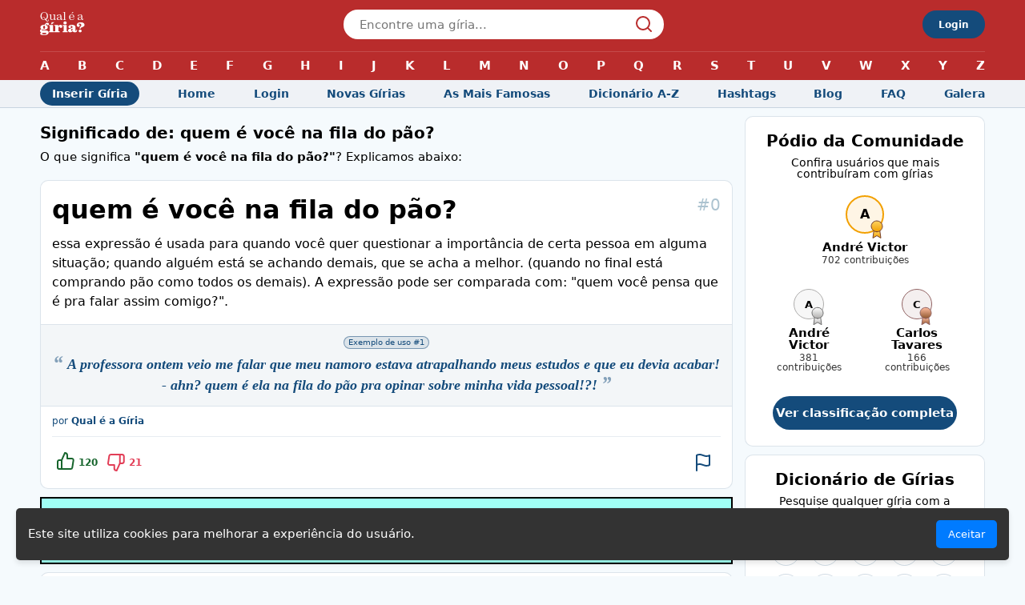

--- FILE ---
content_type: text/html
request_url: https://qualeagiria.com.br/giria/quem-e-voce-na-fila-do-pao
body_size: 12476
content:
<!DOCTYPE html><html lang="pt-BR" data-astro-cid-5hce7sga> <head><meta charset="utf-8"><meta http-equiv="X-UA-Compatible" content="IE=edge,chrome=1"><link rel="icon" type="image/png" href="/favicon.png"><link rel="canonical" href="http://qualeagiria.com.br/giria/quem-e-voce-na-fila-do-pao"><meta name="viewport" content="width=device-width, initial-scale=1"><!-- SEO --><meta name="robots" content="index, follow"><meta name="description" content="quem é você na fila do pão?. Qual o significado? O que é? Todas essas respostas e muito mais no Qual é a Gíria!"><meta property="og:title" content="O que significa quem é você na fila do pão?? - Qual é a Gíria?"><meta property="og:url" content="https://qualeagiria.com.br/giria/quem-e-voce-na-fila-do-pao"><meta property="og:image" content="https://medias.qualeagiria.com.br/static/quem-e-voce-na-fila-do-pao.png"><meta property="og:site_name" content="Qual é a Gíria"><meta property="og:description" content="quem é você na fila do pão?. Qual o significado? O que é? Todas essas respostas e muito mais no Qual é a Gíria!"><meta name="twitter:title" content="O que significa quem é você na fila do pão?? - Qual é a Gíria?"><meta name="twitter:description" content="quem é você na fila do pão?. Qual o significado? O que é? Todas essas respostas e muito mais no Qual é a Gíria!"><title>
    O que significa quem é você na fila do pão?? - Qual é a Gíria?
  </title><script type="application/ld+json">[{"@context":"https://schema.org","@type":["WebPage","QAPage"],"@id":"https://qualeagiria.com.br/giria/quem-e-voce-na-fila-do-pao#webpage","url":"https://qualeagiria.com.br/giria/quem-e-voce-na-fila-do-pao","isPartOf":{"@id":"https://qualeagiria.com.br/#website"},"publisher":{"@id":"https://qualeagiria.com.br/#organization"},"mainEntity":{"@type":"Question","name":"Qual o significado de quem é você na fila do pão??","text":"O que significa o termo quem é você na fila do pão??","answerCount":3,"datePublished":"2017-10-29T17:19:44.453Z","author":{"@type":"Person","name":"Qual é a Gíria","url":"https://qualeagiria.com.br/perfil/1"},"acceptedAnswer":{"@type":"Answer","text":"essa expressão é usada para quando você quer questionar a importância de certa pessoa em alguma situação; quando alguém está se achando demais, que se acha a melhor. (quando no final está comprando pão como todos os demais). A expressão pode ser comparada com: \"quem você pensa que é pra falar assim comigo?\".","upvoteCount":120,"url":"https://qualeagiria.com.br/giria/quem-e-voce-na-fila-do-pao","datePublished":"2017-10-29T17:19:44.453Z","author":{"@type":"Person","name":"Qual é a Gíria","url":"https://qualeagiria.com.br/perfil/1"}}}}]</script><style>.c_header.svelte-1ly8gvv.svelte-1ly8gvv{margin:20px 0;padding:0 14px}@media (min-width: 769px){.c_header.svelte-1ly8gvv.svelte-1ly8gvv{padding:0}}.c_header.svelte-1ly8gvv h1.svelte-1ly8gvv{font-size:20px;line-height:1.1em;margin-bottom:10px;font-weight:700}.c_header.svelte-1ly8gvv h2.svelte-1ly8gvv{font-size:15px;line-height:1.2em}
.c_button_large.svelte-siah7x{width:100%;height:42px;display:flex;align-items:center;justify-content:center;text-align:center;margin:15px 0;border-radius:100px;font-weight:700;color:#fff;font-size:15px;background:#144b7b;border:none}.c_heading.svelte-qzkg5x{font-size:20px;margin-bottom:15px;font-weight:700;text-align:center}.c_heading_post.svelte-qzkg5x{font-size:20px;margin-bottom:15px;font-weight:700;text-align:center;color:#144b7b}.c_panel.svelte-149p7ln{position:relative;background:#fff;border-top:1px solid rgba(20,75,123,.15);border-bottom:1px solid rgba(20,75,123,.15);padding:20px 14px;margin:10px 0}@media (min-width: 769px){.c_panel.svelte-149p7ln{border:1px solid rgba(20,75,123,.15);border-radius:10px}}.c_add_post_card.svelte-1ntmsp7{text-align:center}.c_sub_heading.svelte-1jwv0ek{font-size:14px;text-align:center}.c_letters_list.svelte-156pvp6.svelte-156pvp6{padding:0 14px}.c_letters_list.svelte-156pvp6 ul.svelte-156pvp6{display:flex;flex-wrap:wrap;justify-content:space-between}.c_letters_list.svelte-156pvp6 ul li.svelte-156pvp6{margin:5px}.c_letters_list.svelte-156pvp6 ul li.svelte-156pvp6:last-child{margin-right:auto}.c_letters_list.svelte-156pvp6 ul li a.svelte-156pvp6{display:flex;align-items:center;justify-content:center;width:35px;height:35px;font-size:15px;color:#144b7b;font-weight:700;border:1px solid rgba(20,75,123,.2);border-radius:50%}.c_letters_list.svelte-156pvp6 ul li a.svelte-156pvp6:hover{background:#144b7b4d}.c_users_podium__row.svelte-1otqk65.svelte-1otqk65{display:flex;justify-content:center;margin-bottom:30px}.c_users_podium__row.svelte-1otqk65.svelte-1otqk65:last-child{margin-bottom:0}.c_users_podium.svelte-1otqk65 .empty_users.svelte-1otqk65{background:#144b7b1a;border-radius:10px;padding:30px 20px;text-align:center;color:#144b7b;font-size:13px;text-wrap:balance;font-weight:700}.c_users_podium.svelte-1otqk65 .user.svelte-1otqk65{display:flex;flex-direction:column;align-items:center;margin:0 20px}.c_users_podium.svelte-1otqk65 .user.big .user__avatar.svelte-1otqk65{width:48px;height:48px}.c_users_podium.svelte-1otqk65 .user__avatar.svelte-1otqk65{position:relative;width:38px;height:38px;border-radius:50%;border:1px solid #ccc;display:flex;align-items:center;justify-content:center;text-align:center;font-size:13px;font-weight:700;margin-bottom:10px}.c_users_podium.svelte-1otqk65 .user__avatar.gold.svelte-1otqk65{border-width:2px;border-color:#f2a000;background:#f2a0001a;font-size:16px}.c_users_podium.svelte-1otqk65 .user__avatar.silver.svelte-1otqk65{border-color:#afaead;background:#afaead1a}.c_users_podium.svelte-1otqk65 .user__avatar.bronze.svelte-1otqk65{border-color:#916363;background:#9163631a}.c_users_podium.svelte-1otqk65 .user__avatar .medal.svelte-1otqk65{position:absolute;top:100%;left:100%;margin-left:-15px;margin-top:-15px}.c_users_podium.svelte-1otqk65 .user__name.svelte-1otqk65{font-size:15px;font-weight:700;margin-bottom:2px;text-align:center}.c_users_podium.svelte-1otqk65 .user__score.svelte-1otqk65{font-size:12px;color:#000c;text-align:center}.body[data-astro-cid-5hce7sga]{display:flex}.body[data-astro-cid-5hce7sga] .left[data-astro-cid-5hce7sga]{flex:1}.body[data-astro-cid-5hce7sga] .right[data-astro-cid-5hce7sga]{width:300px;margin-left:15px}#backToTop[data-astro-cid-5hce7sga]{display:none;position:fixed;bottom:15px;right:15px;background-color:#b92c2c;color:#fff;border:none;border-radius:50%;width:40px;height:40px;font-size:24px;cursor:pointer;box-shadow:0 4px 6px #0000001a;transition:opacity .3s ease}
.c_blog_pop_quest.svelte-4owab9.svelte-4owab9{display:flex;align-items:center;background:#a0fff4;border:2px solid #000;padding:15px}.c_blog_pop_quest.svelte-4owab9 img.svelte-4owab9{width:55px;height:50px}.c_blog_pop_quest.svelte-4owab9 .title.svelte-4owab9{flex:1;font-size:16px;color:#000;margin:0 20px;font-weight:700}.c_blog_pop_quest.svelte-4owab9 span.svelte-4owab9{background:#000;color:#fff;font-weight:700;text-transform:uppercase;font-size:15px;padding:6px 10px}.c_bob.svelte-18caokj{margin:10px 14px}@media (min-width: 769px){.c_bob.svelte-18caokj{margin:10px 0}}
@charset "UTF-8";.c_action_button.svelte-14p79wh .vote_btn.svelte-14p79wh{display:flex;align-items:center;border:none;background:transparent;font-size:12px;font-weight:700;cursor:pointer}.c_action_button.svelte-14p79wh .vote_btn .icon.svelte-14p79wh{margin-right:5px;transition:transform .3s}.c_action_button.svelte-14p79wh .vote_btn .icon.svelte-14p79wh:hover{transform:scale(1.1)}.c_action_button.svelte-14p79wh .vote_btn.upvote.svelte-14p79wh{color:#17652d}.c_action_button.svelte-14p79wh .vote_btn.upvote img.svelte-14p79wh{transform:translateY(-2px)}.c_action_button.svelte-14p79wh .vote_btn.downvote.svelte-14p79wh{color:#e23e57}.c_action_button.svelte-14p79wh .vote_btn.svelte-14p79wh:disabled{opacity:.7}.c_term_explanation.svelte-1w6znfh.svelte-1w6znfh.svelte-1w6znfh{background:#fff}.c_term_explanation.svelte-1w6znfh .term_id.svelte-1w6znfh.svelte-1w6znfh{position:absolute;right:14px;text-align:right;font-size:20px;font-weight:500;color:#1a587d5c}.c_term_explanation.svelte-1w6znfh .term_name.svelte-1w6znfh.svelte-1w6znfh{margin-bottom:15px;font-size:32px;font-weight:700;pointer-events:none;z-index:1}.c_term_explanation.svelte-1w6znfh .term_description.svelte-1w6znfh.svelte-1w6znfh{font-size:16px;line-height:1.5em;margin-bottom:30px}.c_term_explanation.svelte-1w6znfh .term_examples.svelte-1w6znfh.svelte-1w6znfh{background:#144b7b0d;margin:-14px -14px 10px;padding:14px;border-top:1px solid rgba(20,75,123,.1);border-bottom:1px solid rgba(20,75,123,.1)}.c_term_explanation.svelte-1w6znfh .term_examples .example.svelte-1w6znfh.svelte-1w6znfh{display:block}.c_term_explanation.svelte-1w6znfh .term_examples .example.svelte-1w6znfh+.example.svelte-1w6znfh{border-top:1px dashed rgba(20,75,123,.15);padding-top:20px;margin-top:20px}.c_term_explanation.svelte-1w6znfh .term_examples .example p.svelte-1w6znfh.svelte-1w6znfh{font-size:18px;line-height:1.3em;font-family:Georgia,Times New Roman,Times,serif;font-style:italic;font-weight:700;color:#144b7b;text-align:center;margin-top:5px}.c_term_explanation.svelte-1w6znfh .term_examples .example p.svelte-1w6znfh.svelte-1w6znfh:before{content:"“";font-size:25px;margin-right:5px;opacity:.5}.c_term_explanation.svelte-1w6znfh .term_examples .example p.svelte-1w6znfh.svelte-1w6znfh:after{content:"”";font-size:25px;margin-left:5px;opacity:.5}.c_term_explanation.svelte-1w6znfh .term_examples .example .example_badge.svelte-1w6znfh.svelte-1w6znfh{display:block;width:max-content;margin:0 auto 5px;background:#144b7b1a;border:1px solid rgba(20,75,123,.5);border-radius:10px;font-size:10px;color:#144b7b;padding:2px 5px}.c_term_explanation.svelte-1w6znfh .author a.svelte-1w6znfh.svelte-1w6znfh{font-size:12px;color:#144b7b}.c_term_explanation.svelte-1w6znfh .actions.svelte-1w6znfh.svelte-1w6znfh{display:flex;align-items:center;justify-content:space-between;border-top:1px solid rgba(20,75,123,.1);margin-top:12px;padding-top:20px}.c_term_explanation.svelte-1w6znfh .actions .votes.svelte-1w6znfh.svelte-1w6znfh{display:grid;grid-template-columns:1fr 20fr 1fr;width:100%}
</style>
<link rel="stylesheet" href="/_astro/index.CVsByyyQ.css">
<style>.c_chip.svelte-10se8c3{display:inline-flex;border-radius:10px;border:1px solid rgba(20,75,123,.2);padding:4px 10px;font-size:14px;color:#144b7b}.c_chips_list.svelte-fe3onw.svelte-fe3onw{display:flex;flex-wrap:wrap;justify-content:center}.c_chips_list.svelte-fe3onw li.svelte-fe3onw{margin:4px}
.cookie-popup.svelte-nuwdmz.svelte-nuwdmz{position:fixed;bottom:20px;left:20px;right:20px;background:#333;color:#fff;padding:15px;border-radius:5px;box-shadow:0 4px 6px #0000001a;display:flex;justify-content:space-between;align-items:center;z-index:1000}.cookie-popup.svelte-nuwdmz button.svelte-nuwdmz{background:#007bff;color:#fff;border:none;padding:10px 15px;border-radius:5px;cursor:pointer}.cookie-popup.svelte-nuwdmz button.svelte-nuwdmz:hover{background:#0056b3}
</style><script type="module">const o=document.getElementById("backToTop");window.addEventListener("scroll",()=>{window.scrollY>50?o&&(o.style.display="block"):o&&(o.style.display="none")});o?.addEventListener("click",()=>{window.scrollTo({top:0,behavior:"smooth"})});
</script></head> <body data-astro-cid-5hce7sga> <style>astro-island,astro-slot,astro-static-slot{display:contents}</style><script>(()=>{var e=async t=>{await(await t())()};(self.Astro||(self.Astro={})).load=e;window.dispatchEvent(new Event("astro:load"));})();;(()=>{var A=Object.defineProperty;var g=(i,o,a)=>o in i?A(i,o,{enumerable:!0,configurable:!0,writable:!0,value:a}):i[o]=a;var d=(i,o,a)=>g(i,typeof o!="symbol"?o+"":o,a);{let i={0:t=>m(t),1:t=>a(t),2:t=>new RegExp(t),3:t=>new Date(t),4:t=>new Map(a(t)),5:t=>new Set(a(t)),6:t=>BigInt(t),7:t=>new URL(t),8:t=>new Uint8Array(t),9:t=>new Uint16Array(t),10:t=>new Uint32Array(t),11:t=>1/0*t},o=t=>{let[l,e]=t;return l in i?i[l](e):void 0},a=t=>t.map(o),m=t=>typeof t!="object"||t===null?t:Object.fromEntries(Object.entries(t).map(([l,e])=>[l,o(e)]));class y extends HTMLElement{constructor(){super(...arguments);d(this,"Component");d(this,"hydrator");d(this,"hydrate",async()=>{var b;if(!this.hydrator||!this.isConnected)return;let e=(b=this.parentElement)==null?void 0:b.closest("astro-island[ssr]");if(e){e.addEventListener("astro:hydrate",this.hydrate,{once:!0});return}let c=this.querySelectorAll("astro-slot"),n={},h=this.querySelectorAll("template[data-astro-template]");for(let r of h){let s=r.closest(this.tagName);s!=null&&s.isSameNode(this)&&(n[r.getAttribute("data-astro-template")||"default"]=r.innerHTML,r.remove())}for(let r of c){let s=r.closest(this.tagName);s!=null&&s.isSameNode(this)&&(n[r.getAttribute("name")||"default"]=r.innerHTML)}let p;try{p=this.hasAttribute("props")?m(JSON.parse(this.getAttribute("props"))):{}}catch(r){let s=this.getAttribute("component-url")||"<unknown>",v=this.getAttribute("component-export");throw v&&(s+=` (export ${v})`),console.error(`[hydrate] Error parsing props for component ${s}`,this.getAttribute("props"),r),r}let u;await this.hydrator(this)(this.Component,p,n,{client:this.getAttribute("client")}),this.removeAttribute("ssr"),this.dispatchEvent(new CustomEvent("astro:hydrate"))});d(this,"unmount",()=>{this.isConnected||this.dispatchEvent(new CustomEvent("astro:unmount"))})}disconnectedCallback(){document.removeEventListener("astro:after-swap",this.unmount),document.addEventListener("astro:after-swap",this.unmount,{once:!0})}connectedCallback(){if(!this.hasAttribute("await-children")||document.readyState==="interactive"||document.readyState==="complete")this.childrenConnectedCallback();else{let e=()=>{document.removeEventListener("DOMContentLoaded",e),c.disconnect(),this.childrenConnectedCallback()},c=new MutationObserver(()=>{var n;((n=this.lastChild)==null?void 0:n.nodeType)===Node.COMMENT_NODE&&this.lastChild.nodeValue==="astro:end"&&(this.lastChild.remove(),e())});c.observe(this,{childList:!0}),document.addEventListener("DOMContentLoaded",e)}}async childrenConnectedCallback(){let e=this.getAttribute("before-hydration-url");e&&await import(e),this.start()}async start(){let e=JSON.parse(this.getAttribute("opts")),c=this.getAttribute("client");if(Astro[c]===void 0){window.addEventListener(`astro:${c}`,()=>this.start(),{once:!0});return}try{await Astro[c](async()=>{let n=this.getAttribute("renderer-url"),[h,{default:p}]=await Promise.all([import(this.getAttribute("component-url")),n?import(n):()=>()=>{}]),u=this.getAttribute("component-export")||"default";if(!u.includes("."))this.Component=h[u];else{this.Component=h;for(let f of u.split("."))this.Component=this.Component[f]}return this.hydrator=p,this.hydrate},e,this)}catch(n){console.error(`[astro-island] Error hydrating ${this.getAttribute("component-url")}`,n)}}attributeChangedCallback(){this.hydrate()}}d(y,"observedAttributes",["props"]),customElements.get("astro-island")||customElements.define("astro-island",y)}})();</script><astro-island uid="ZnYpfN" component-url="/_astro/CookieConsent.DqotiL5s.js" component-export="default" renderer-url="/_astro/client.ppxVM2Be.js" props="{&quot;data-astro-cid-5hce7sga&quot;:[0,true]}" ssr="" client="load" opts="{&quot;name&quot;:&quot;CookieConsent&quot;,&quot;value&quot;:true}"></astro-island> <astro-island uid="Z1O4EQ0" component-url="/_astro/Topbar.D2VXn7gc.js" component-export="default" renderer-url="/_astro/client.ppxVM2Be.js" props="{&quot;data-astro-cid-5hce7sga&quot;:[0,true]}" ssr="" client="load" opts="{&quot;name&quot;:&quot;Topbar&quot;,&quot;value&quot;:true}" await-children=""><div class="c_topbar_wrapper svelte-1nzezmm"><div class="c_topbar svelte-1nzezmm"><div class="container svelte-1nzezmm"><button class="menu_action svelte-1nzezmm"><img class="icon svelte-1nzezmm" src="/_astro/icon-menu-open.BRUzniYQ.svg" alt="Abrir menu" width="20" height="14"> <img class="icon svelte-1nzezmm hidden" src="/_astro/icon-menu-close.Bz3471wh.svg" alt="Fechar menu" width="24" height="24"></button> <a href="/" class="svelte-1nzezmm" data-svelte-h="svelte-26emwr"><img src="/_astro/logo-white.Basmbjaa.svg" width="56" height="29" alt="Qual é a Gíria?"></a> <div class="search svelte-1nzezmm"><form><input type="text" placeholder="Encontre uma gíria..." class="svelte-1nzezmm" value=""> <img class="search__icon svelte-1nzezmm" src="/_astro/icon-search.CMsWo5fa.svg" width="20" height="20" alt="Buscar uma gíria"></form></div> <a href="/login" class="btn hide-mobile svelte-1nzezmm" data-svelte-h="svelte-1f5frjj">Login</a> <nav class="dictionary_menu svelte-1nzezmm" data-svelte-h="svelte-11uqalg"><ul class="svelte-1nzezmm"><li class="svelte-1nzezmm"><a href="/a-z/letra-a" class="svelte-1nzezmm">A</a></li> <li class="svelte-1nzezmm"><a href="/a-z/letra-b" class="svelte-1nzezmm">B</a></li> <li class="svelte-1nzezmm"><a href="/a-z/letra-c" class="svelte-1nzezmm">C</a></li> <li class="svelte-1nzezmm"><a href="/a-z/letra-d" class="svelte-1nzezmm">D</a></li> <li class="svelte-1nzezmm"><a href="/a-z/letra-e" class="svelte-1nzezmm">E</a></li> <li class="svelte-1nzezmm"><a href="/a-z/letra-f" class="svelte-1nzezmm">F</a></li> <li class="svelte-1nzezmm"><a href="/a-z/letra-g" class="svelte-1nzezmm">G</a></li> <li class="svelte-1nzezmm"><a href="/a-z/letra-h" class="svelte-1nzezmm">H</a></li> <li class="svelte-1nzezmm"><a href="/a-z/letra-i" class="svelte-1nzezmm">I</a></li> <li class="svelte-1nzezmm"><a href="/a-z/letra-j" class="svelte-1nzezmm">J</a></li> <li class="svelte-1nzezmm"><a href="/a-z/letra-k" class="svelte-1nzezmm">K</a></li> <li class="svelte-1nzezmm"><a href="/a-z/letra-l" class="svelte-1nzezmm">L</a></li> <li class="svelte-1nzezmm"><a href="/a-z/letra-m" class="svelte-1nzezmm">M</a></li> <li class="svelte-1nzezmm"><a href="/a-z/letra-n" class="svelte-1nzezmm">N</a></li> <li class="svelte-1nzezmm"><a href="/a-z/letra-o" class="svelte-1nzezmm">O</a></li> <li class="svelte-1nzezmm"><a href="/a-z/letra-p" class="svelte-1nzezmm">P</a></li> <li class="svelte-1nzezmm"><a href="/a-z/letra-q" class="svelte-1nzezmm">Q</a></li> <li class="svelte-1nzezmm"><a href="/a-z/letra-r" class="svelte-1nzezmm">R</a></li> <li class="svelte-1nzezmm"><a href="/a-z/letra-s" class="svelte-1nzezmm">S</a></li> <li class="svelte-1nzezmm"><a href="/a-z/letra-t" class="svelte-1nzezmm">T</a></li> <li class="svelte-1nzezmm"><a href="/a-z/letra-u" class="svelte-1nzezmm">U</a></li> <li class="svelte-1nzezmm"><a href="/a-z/letra-v" class="svelte-1nzezmm">V</a></li> <li class="svelte-1nzezmm"><a href="/a-z/letra-w" class="svelte-1nzezmm">W</a></li> <li class="svelte-1nzezmm"><a href="/a-z/letra-x" class="svelte-1nzezmm">X</a></li> <li class="svelte-1nzezmm"><a href="/a-z/letra-y" class="svelte-1nzezmm">Y</a></li> <li class="svelte-1nzezmm"><a href="/a-z/letra-z" class="svelte-1nzezmm">Z</a></li></ul></nav></div> <nav class="menu_desktop svelte-1nzezmm"><div class="container svelte-1nzezmm"><ul class="svelte-1nzezmm"><li class="highlight svelte-1nzezmm" data-svelte-h="svelte-ugegj8"><a href="/inserir/" class="svelte-1nzezmm">Inserir Gíria</a></li> <li class="svelte-1nzezmm" data-svelte-h="svelte-1huopth"><a href="/" class="svelte-1nzezmm">Home</a></li> <li class="svelte-1nzezmm" data-svelte-h="svelte-16gw1ns"><a href="/login" class="svelte-1nzezmm">Login</a></li> <li class="svelte-1nzezmm" data-svelte-h="svelte-3kozdy"><a href="/novas/" class="svelte-1nzezmm">Novas Gírias</a></li> <li class="svelte-1nzezmm" data-svelte-h="svelte-1701soc"><a href="/top/" class="svelte-1nzezmm">As Mais Famosas</a></li> <li class="svelte-1nzezmm" data-svelte-h="svelte-jwo712"><a href="/a-z/" class="svelte-1nzezmm">Dicionário A-Z</a></li> <li class="svelte-1nzezmm" data-svelte-h="svelte-jlaz9l"><a href="/hashtags/" class="svelte-1nzezmm">Hashtags</a></li> <li class="svelte-1nzezmm" data-svelte-h="svelte-1n0vtfb"><a href="/blog/" class="svelte-1nzezmm">Blog</a></li> <li class="svelte-1nzezmm" data-svelte-h="svelte-1we861l"><a href="/faq/" class="svelte-1nzezmm">FAQ</a></li> <li class="svelte-1nzezmm" data-svelte-h="svelte-1va4l6v"><a href="/galera/" class="svelte-1nzezmm">Galera</a></li></ul></div></nav></div> <nav class="search_results svelte-1nzezmm"><ul class="svelte-1nzezmm"></ul></nav> <nav class="menu svelte-1nzezmm"><ul class="svelte-1nzezmm"><li class="svelte-1nzezmm" data-svelte-h="svelte-1huopth"><a href="/" class="svelte-1nzezmm">Home</a></li> <li class="svelte-1nzezmm" data-svelte-h="svelte-1ufb1w3"><a href="/inserir/" class="svelte-1nzezmm">Inserir</a></li> <li class="svelte-1nzezmm" data-svelte-h="svelte-16gw1ns"><a href="/login" class="svelte-1nzezmm">Login</a></li> <li class="svelte-1nzezmm" data-svelte-h="svelte-q2m2pu"><a href="/novas/" class="svelte-1nzezmm">Novas Gírias <sup class="svelte-1nzezmm">WOW</sup></a></li> <li class="svelte-1nzezmm" data-svelte-h="svelte-1bsfcy0"><a href="/top/" class="svelte-1nzezmm">As Mais Famosas <sup class="svelte-1nzezmm">HOT</sup></a></li> <li class="svelte-1nzezmm" data-svelte-h="svelte-jwo712"><a href="/a-z/" class="svelte-1nzezmm">Dicionário A-Z</a></li> <li class="svelte-1nzezmm" data-svelte-h="svelte-jlaz9l"><a href="/hashtags/" class="svelte-1nzezmm">Hashtags</a></li> <li class="svelte-1nzezmm" data-svelte-h="svelte-1n0vtfb"><a href="/blog/" class="svelte-1nzezmm">Blog</a></li> <li class="svelte-1nzezmm" data-svelte-h="svelte-1we861l"><a href="/faq/" class="svelte-1nzezmm">FAQ</a></li> <li class="svelte-1nzezmm" data-svelte-h="svelte-1va4l6v"><a href="/galera/" class="svelte-1nzezmm">Galera</a></li></ul></nav></div>  <!--astro:end--></astro-island>  <div class="container body" data-astro-cid-5hce7sga> <div class="left" data-astro-cid-5hce7sga>  <header class="c_header svelte-1ly8gvv"><h1 class="svelte-1ly8gvv">Significado de: quem é você na fila do pão?</h1> <h2 class="svelte-1ly8gvv"><!-- HTML_TAG_START -->O que significa <span>"quem é você na fila do pão?"</span>? Explicamos abaixo:<!-- HTML_TAG_END --></h2> </header> <script>(()=>{var l=(o,t)=>{let i=async()=>{await(await o())()},e=typeof t.value=="object"?t.value:void 0,s={timeout:e==null?void 0:e.timeout};"requestIdleCallback"in window?window.requestIdleCallback(i,s):setTimeout(i,s.timeout||200)};(self.Astro||(self.Astro={})).idle=l;window.dispatchEvent(new Event("astro:idle"));})();</script> <astro-island uid="Z2hYTxm" component-url="/_astro/TermExplanation.m0GrkGBG.js" component-export="default" renderer-url="/_astro/client.ppxVM2Be.js" props="{&quot;index&quot;:[0,0],&quot;id_explanation&quot;:[0,&quot;34448adb-80f6-4be0-a6b0-1e7a11726ec6&quot;],&quot;id_term&quot;:[0,&quot;c9449841-c6cc-421c-ba3d-34eb1c986128&quot;],&quot;name&quot;:[0,&quot;quem é você na fila do pão?&quot;],&quot;description&quot;:[0,&quot;essa expressão é usada para quando você quer questionar a importância de certa pessoa em alguma situação; quando alguém está se achando demais, que se acha a melhor. (quando no final está comprando pão como todos os demais). A expressão pode ser comparada com: \&quot;quem você pensa que é pra falar assim comigo?\&quot;.&quot;],&quot;examples&quot;:[1,[[0,&quot;A professora ontem veio me falar que meu namoro estava atrapalhando meus estudos e que eu devia acabar! - ahn? quem é ela na fila do pão pra opinar sobre minha vida pessoal!?!&quot;]]],&quot;upvotes&quot;:[0,120],&quot;downvotes&quot;:[0,21],&quot;creator&quot;:[0,{&quot;id&quot;:[0,&quot;1&quot;],&quot;name&quot;:[0,&quot;Qual é a Gíria&quot;]}]}" ssr="" client="idle" opts="{&quot;name&quot;:&quot;TermExplanation&quot;,&quot;value&quot;:true}" await-children=""><section class="c_panel svelte-149p7ln"><div class="c_term_explanation svelte-1w6znfh"><p class="term_id svelte-1w6znfh">#0</p> <h2 class="term_name svelte-1w6znfh">quem é você na fila do pão?</h2> <p class="term_description svelte-1w6znfh">essa expressão é usada para quando você quer questionar a importância de certa pessoa em alguma situação; quando alguém está se achando demais, que se acha a melhor. (quando no final está comprando pão como todos os demais). A expressão pode ser comparada com: "quem você pensa que é pra falar assim comigo?".</p> <div class="term_examples svelte-1w6znfh"><blockquote class="example svelte-1w6znfh"><span class="example_badge svelte-1w6znfh">Exemplo de uso #1</span> <p class="svelte-1w6znfh">A professora ontem veio me falar que meu namoro estava atrapalhando meus estudos e que eu devia acabar! - ahn? quem é ela na fila do pão pra opinar sobre minha vida pessoal!?!</p> </blockquote></div> <div class="author"><a href="/perfil/1" class="svelte-1w6znfh">por <b>Qual é a Gíria</b></a></div> <div class="actions svelte-1w6znfh"><div class="votes svelte-1w6znfh"><div class="c_action_button svelte-14p79wh"><button class="vote_btn upvote svelte-14p79wh" ><img class="icon svelte-14p79wh" src="/_astro/icon-upvote.BE-tTwl0.svg" alt="Votar positivo" width="22" height="22"> 120</button></div> <div class="c_action_button svelte-14p79wh"><button class="vote_btn downvote svelte-14p79wh" ><img class="icon svelte-14p79wh" src="/_astro/icon-downvote.BU7-14ID.svg" alt="Votar Negativo" width="22" height="22"> 21</button></div> <div class="c_action_button svelte-14p79wh"><button class="vote_btn report svelte-14p79wh" ><img class="icon svelte-14p79wh" src="/_astro/icon-report.GEaESqL7.svg" alt="Reportar" width="18" height="22"></button></div></div></div></div> </section><!--astro:end--></astro-island> <div class="c_bob svelte-18caokj"><a href="https://popquest.news/saude/2025/06/09/5-sinais-de-que-voce-esta-consumindo-muito-acucar" class="c_blog_pop_quest svelte-4owab9"><img src="/_astro/logo_popquest.BVmO4p0i.png" alt="Visite o site Pop Quest!" width="55" height="50" class="svelte-4owab9"> <div class="title svelte-4owab9">5 Sinais de que Você Está Consumindo Muito Açúcar</div> <span class="svelte-4owab9" data-svelte-h="svelte-oamhr">SAIBA +</span></a> </div>  <astro-island uid="Z1aOG00" component-url="/_astro/TermExplanation.m0GrkGBG.js" component-export="default" renderer-url="/_astro/client.ppxVM2Be.js" props="{&quot;index&quot;:[0,1],&quot;id_explanation&quot;:[0,&quot;80447ae2-3f89-4846-ba03-15de2270c83f&quot;],&quot;id_term&quot;:[0,&quot;c9449841-c6cc-421c-ba3d-34eb1c986128&quot;],&quot;name&quot;:[0,&quot;quem é você na fila do pão?&quot;],&quot;description&quot;:[0,&quot;É usada para questionar a importância ou a superioridade de alguém em uma situação. É uma forma de dizer que a pessoa não é tão especial ou diferente das outras.&quot;],&quot;examples&quot;:[1,[[0,&quot;Quem é você na fila do pão pra falar assim comigo? Você não é melhor do que ninguém!&quot;]]],&quot;upvotes&quot;:[0,2],&quot;downvotes&quot;:[0,0],&quot;creator&quot;:[0,{&quot;id&quot;:[0,&quot;5698&quot;],&quot;name&quot;:[0,&quot;André Victor&quot;]}]}" ssr="" client="idle" opts="{&quot;name&quot;:&quot;TermExplanation&quot;,&quot;value&quot;:true}" await-children=""><section class="c_panel svelte-149p7ln"><div class="c_term_explanation svelte-1w6znfh"><p class="term_id svelte-1w6znfh">#1</p> <h2 class="term_name svelte-1w6znfh">quem é você na fila do pão?</h2> <p class="term_description svelte-1w6znfh">É usada para questionar a importância ou a superioridade de alguém em uma situação. É uma forma de dizer que a pessoa não é tão especial ou diferente das outras.</p> <div class="term_examples svelte-1w6znfh"><blockquote class="example svelte-1w6znfh"><span class="example_badge svelte-1w6znfh">Exemplo de uso #1</span> <p class="svelte-1w6znfh">Quem é você na fila do pão pra falar assim comigo? Você não é melhor do que ninguém!</p> </blockquote></div> <div class="author"><a href="/perfil/5698" class="svelte-1w6znfh">por <b>André Victor</b></a></div> <div class="actions svelte-1w6znfh"><div class="votes svelte-1w6znfh"><div class="c_action_button svelte-14p79wh"><button class="vote_btn upvote svelte-14p79wh" ><img class="icon svelte-14p79wh" src="/_astro/icon-upvote.BE-tTwl0.svg" alt="Votar positivo" width="22" height="22"> 2</button></div> <div class="c_action_button svelte-14p79wh"><button class="vote_btn downvote svelte-14p79wh" ><img class="icon svelte-14p79wh" src="/_astro/icon-downvote.BU7-14ID.svg" alt="Votar Negativo" width="22" height="22"> 0</button></div> <div class="c_action_button svelte-14p79wh"><button class="vote_btn report svelte-14p79wh" ><img class="icon svelte-14p79wh" src="/_astro/icon-report.GEaESqL7.svg" alt="Reportar" width="18" height="22"></button></div></div></div></div> </section><!--astro:end--></astro-island> <section class="c_panel svelte-149p7ln"><h3 class="c_heading svelte-qzkg5x">Gírias que estão na boca do povo:</h3> <ul class="c_chips_list svelte-fe3onw"><li class="svelte-fe3onw"><a class="c_chip svelte-10se8c3" href="/giria/passa-nada">passa nada</a> </li><li class="svelte-fe3onw"><a class="c_chip svelte-10se8c3" href="/giria/vraalll">vraalll</a> </li><li class="svelte-fe3onw"><a class="c_chip svelte-10se8c3" href="/giria/fazer-papel-de-trouxa">fazer papel de trouxa</a> </li><li class="svelte-fe3onw"><a class="c_chip svelte-10se8c3" href="/giria/pjl">pjl</a> </li><li class="svelte-fe3onw"><a class="c_chip svelte-10se8c3" href="/giria/after">after</a> </li><li class="svelte-fe3onw"><a class="c_chip svelte-10se8c3" href="/giria/legal">legal</a> </li><li class="svelte-fe3onw"><a class="c_chip svelte-10se8c3" href="/giria/de-grao-em-grao-a-galinha-enche-o-papo">de grão em grão a galinha enche o papo</a> </li><li class="svelte-fe3onw"><a class="c_chip svelte-10se8c3" href="/giria/ta-na-disney">tá na disney</a> </li><li class="svelte-fe3onw"><a class="c_chip svelte-10se8c3" href="/giria/pra-ontem">pra ontem</a> </li><li class="svelte-fe3onw"><a class="c_chip svelte-10se8c3" href="/giria/pelada">pelada</a> </li></ul> <a class="c_button_large svelte-siah7x" href="/top">Ver mais gírias</a> </section> <astro-island uid="tPPyj" component-url="/_astro/TermExplanation.m0GrkGBG.js" component-export="default" renderer-url="/_astro/client.ppxVM2Be.js" props="{&quot;index&quot;:[0,2],&quot;id_explanation&quot;:[0,&quot;9b45da91-df53-4241-81fa-21484c990ea4&quot;],&quot;id_term&quot;:[0,&quot;c9449841-c6cc-421c-ba3d-34eb1c986128&quot;],&quot;name&quot;:[0,&quot;quem é você na fila do pão?&quot;],&quot;description&quot;:[0,&quot;A expressão é usada para questionar a importância ou a relevância de alguém em determinada situação. A expressão sugere que, em uma situação de escassez ou dificuldade, a posição na fila do pão pode ser um indicativo de status social ou econômico.&quot;],&quot;examples&quot;:[1,[[0,&quot;Olha só, quem é você na fila do pão pra falar assim comigo, hein?&quot;]]],&quot;upvotes&quot;:[0,1],&quot;downvotes&quot;:[0,0],&quot;creator&quot;:[0,{&quot;id&quot;:[0,&quot;5714&quot;],&quot;name&quot;:[0,&quot;André Victor&quot;]}]}" ssr="" client="idle" opts="{&quot;name&quot;:&quot;TermExplanation&quot;,&quot;value&quot;:true}" await-children=""><section class="c_panel svelte-149p7ln"><div class="c_term_explanation svelte-1w6znfh"><p class="term_id svelte-1w6znfh">#2</p> <h2 class="term_name svelte-1w6znfh">quem é você na fila do pão?</h2> <p class="term_description svelte-1w6znfh">A expressão é usada para questionar a importância ou a relevância de alguém em determinada situação. A expressão sugere que, em uma situação de escassez ou dificuldade, a posição na fila do pão pode ser um indicativo de status social ou econômico.</p> <div class="term_examples svelte-1w6znfh"><blockquote class="example svelte-1w6znfh"><span class="example_badge svelte-1w6znfh">Exemplo de uso #1</span> <p class="svelte-1w6znfh">Olha só, quem é você na fila do pão pra falar assim comigo, hein?</p> </blockquote></div> <div class="author"><a href="/perfil/5714" class="svelte-1w6znfh">por <b>André Victor</b></a></div> <div class="actions svelte-1w6znfh"><div class="votes svelte-1w6znfh"><div class="c_action_button svelte-14p79wh"><button class="vote_btn upvote svelte-14p79wh" ><img class="icon svelte-14p79wh" src="/_astro/icon-upvote.BE-tTwl0.svg" alt="Votar positivo" width="22" height="22"> 1</button></div> <div class="c_action_button svelte-14p79wh"><button class="vote_btn downvote svelte-14p79wh" ><img class="icon svelte-14p79wh" src="/_astro/icon-downvote.BU7-14ID.svg" alt="Votar Negativo" width="22" height="22"> 0</button></div> <div class="c_action_button svelte-14p79wh"><button class="vote_btn report svelte-14p79wh" ><img class="icon svelte-14p79wh" src="/_astro/icon-report.GEaESqL7.svg" alt="Reportar" width="18" height="22"></button></div></div></div></div> </section><!--astro:end--></astro-island><section class="c_panel svelte-149p7ln"><div class="c_add_post_card svelte-1ntmsp7"><h3 class="c_heading_post svelte-qzkg5x">Não achou o que procurava?</h3> <p class="" data-svelte-h="svelte-1b11jo2">Que tal escrever você mesmo?</p> <a class="c_button_large svelte-siah7x" href="/inserir">Adicionar gíria</a></div> </section>           </div> <div class="right hide-mobile" data-astro-cid-5hce7sga> <section class="c_panel svelte-149p7ln"><h3 class="c_heading svelte-qzkg5x">Pódio da Comunidade</h3> <p class="c_sub_heading svelte-1jwv0ek">Confira usuários que mais contribuíram com gírias</p> <div class="c_users_podium svelte-1otqk65"><div class="c_users_podium__row svelte-1otqk65"><a href="/perfil/5698" class="user big svelte-1otqk65"><div class="user__avatar gold svelte-1otqk65">A <img class="medal svelte-1otqk65" src="/_astro/icon-podium-gold.CKBxqWNR.svg" alt="Primeiro lugar" width="16" height="23"></div> <div class="user__name svelte-1otqk65">André Victor</div> <div class="user__score svelte-1otqk65">702 contribuições</div></a></div> <div class="c_users_podium__row svelte-1otqk65"><a href="/perfil/5714" class="user svelte-1otqk65"><div class="user__avatar silver svelte-1otqk65">A <img class="medal svelte-1otqk65" src="/_astro/icon-podium-silver.B5a_6Qrn.svg" alt="Primeiro lugar" width="16" height="24"></div> <div class="user__name svelte-1otqk65">André Victor</div> <div class="user__score svelte-1otqk65">381 contribuições</div></a> <a href="/perfil/1770" class="user svelte-1otqk65"><div class="user__avatar bronze svelte-1otqk65">C <img class="medal svelte-1otqk65" src="/_astro/icon-podium-bronze.BvevHy7A.svg" alt="Primeiro lugar" width="16" height="24"></div> <div class="user__name svelte-1otqk65">Carlos Tavares</div> <div class="user__score svelte-1otqk65">166 contribuições</div></a></div> <a class="c_button_large svelte-siah7x" href="/galera/podio/semanal">Ver classificação completa</a></div> </section> <section class="c_panel svelte-149p7ln"> <div class="c_letters_list svelte-156pvp6"><h3 class="c_heading svelte-qzkg5x">Dicionário de Gírias</h3> <p class="c_sub_heading svelte-1jwv0ek">Pesquise qualquer gíria com a letra que deseja.</p> <ul class="svelte-156pvp6"><li class="svelte-156pvp6"><a href="/a-z/letra-a" class="svelte-156pvp6">A</a> </li><li class="svelte-156pvp6"><a href="/a-z/letra-b" class="svelte-156pvp6">B</a> </li><li class="svelte-156pvp6"><a href="/a-z/letra-c" class="svelte-156pvp6">C</a> </li><li class="svelte-156pvp6"><a href="/a-z/letra-d" class="svelte-156pvp6">D</a> </li><li class="svelte-156pvp6"><a href="/a-z/letra-e" class="svelte-156pvp6">E</a> </li><li class="svelte-156pvp6"><a href="/a-z/letra-f" class="svelte-156pvp6">F</a> </li><li class="svelte-156pvp6"><a href="/a-z/letra-g" class="svelte-156pvp6">G</a> </li><li class="svelte-156pvp6"><a href="/a-z/letra-h" class="svelte-156pvp6">H</a> </li><li class="svelte-156pvp6"><a href="/a-z/letra-i" class="svelte-156pvp6">I</a> </li><li class="svelte-156pvp6"><a href="/a-z/letra-j" class="svelte-156pvp6">J</a> </li><li class="svelte-156pvp6"><a href="/a-z/letra-k" class="svelte-156pvp6">K</a> </li><li class="svelte-156pvp6"><a href="/a-z/letra-l" class="svelte-156pvp6">L</a> </li><li class="svelte-156pvp6"><a href="/a-z/letra-m" class="svelte-156pvp6">M</a> </li><li class="svelte-156pvp6"><a href="/a-z/letra-n" class="svelte-156pvp6">N</a> </li><li class="svelte-156pvp6"><a href="/a-z/letra-o" class="svelte-156pvp6">O</a> </li><li class="svelte-156pvp6"><a href="/a-z/letra-p" class="svelte-156pvp6">P</a> </li><li class="svelte-156pvp6"><a href="/a-z/letra-q" class="svelte-156pvp6">Q</a> </li><li class="svelte-156pvp6"><a href="/a-z/letra-r" class="svelte-156pvp6">R</a> </li><li class="svelte-156pvp6"><a href="/a-z/letra-s" class="svelte-156pvp6">S</a> </li><li class="svelte-156pvp6"><a href="/a-z/letra-t" class="svelte-156pvp6">T</a> </li><li class="svelte-156pvp6"><a href="/a-z/letra-u" class="svelte-156pvp6">U</a> </li><li class="svelte-156pvp6"><a href="/a-z/letra-v" class="svelte-156pvp6">V</a> </li><li class="svelte-156pvp6"><a href="/a-z/letra-w" class="svelte-156pvp6">W</a> </li><li class="svelte-156pvp6"><a href="/a-z/letra-x" class="svelte-156pvp6">X</a> </li><li class="svelte-156pvp6"><a href="/a-z/letra-y" class="svelte-156pvp6">Y</a> </li><li class="svelte-156pvp6"><a href="/a-z/letra-z" class="svelte-156pvp6">Z</a> </li></ul> </div>  </section> <section class="c_panel svelte-149p7ln"><div class="c_add_post_card svelte-1ntmsp7"><h3 class="c_heading_post svelte-qzkg5x">Não achou o que procurava?</h3> <p class="" data-svelte-h="svelte-1b11jo2">Que tal escrever você mesmo?</p> <a class="c_button_large svelte-siah7x" href="/inserir">Adicionar gíria</a></div> </section> </div> </div> <div class="container"><footer class="c_footer svelte-10c9bec"><div class="footer_wrapper svelte-10c9bec"><div class="left svelte-10c9bec"><a href="/" class="svelte-10c9bec" data-svelte-h="svelte-1nok7cg"><svg width="56" height="29" fill="none" aria-label="Qual É a Gíria?" xmlns="http://www.w3.org/2000/svg" class="svelte-10c9bec"><path d="M10.99 9.8c0 .63-.16 1.11-.47 1.44-.3.33-.75.5-1.33.5-.4 0-.76-.09-1.06-.26-.3-.18-.58-.4-.8-.7a7.3 7.3 0 0 1-.61-.92c-.46.14-.95.21-1.47.21-.94 0-1.76-.2-2.46-.62-.7-.41-1.25-1-1.64-1.74a5.58 5.58 0 0 1-.58-2.6c0-.99.19-1.85.56-2.59.38-.73.91-1.3 1.6-1.72A4.62 4.62 0 0 1 5.6.15 4.29 4.29 0 0 1 9.39 2.6c.35.72.53 1.56.53 2.51 0 1.02-.2 1.91-.6 2.67a4.1 4.1 0 0 1-1.68 1.7c.24.4.49.74.75 1.03.27.3.58.44.94.44.07 0 .14-.01.2-.03.08 0 .14-.02.2-.04.28-.06.48-.2.58-.43.1-.22.16-.47.16-.76v-.41H11v.54ZM4.08 6.37c.37 0 .7.07 1 .2.29.14.55.33.78.56.24.23.46.49.65.77.2.29.39.57.57.86.37-.28.68-.65.9-1.12.25-.48.4-1.04.5-1.68.03-.36.05-.73.05-1.1a5.09 5.09 0 0 0-.89-3.14A2.85 2.85 0 0 0 5.25.61c-1.03 0-1.83.36-2.4 1.1a5.03 5.03 0 0 0-.87 3.13 7.86 7.86 0 0 0 .2 1.97c.08.29.17.55.28.8v-.04l.03-.02.03-.02c.03-.31.18-.58.44-.81.26-.24.64-.36 1.12-.36ZM2.7 7.96c0 .27.1.52.28.77.19.25.47.46.85.62.38.17.85.25 1.41.25.44 0 .85-.08 1.22-.23l-.5-.91c-.17-.3-.35-.58-.54-.82-.2-.25-.41-.44-.66-.6a1.6 1.6 0 0 0-.86-.21c-.38 0-.67.1-.88.32-.22.2-.32.47-.32.81ZM18.64 3.06v5.99c0 .15.03.26.08.33.07.07.16.11.28.11h.76v.44h-2.34V8.57h-.07c-.33.43-.71.79-1.14 1.07-.43.29-.91.43-1.47.43-.63 0-1.14-.18-1.5-.54-.36-.37-.54-.9-.54-1.63V3.93c0-.15-.03-.25-.09-.32-.05-.06-.14-.1-.26-.1h-.77v-.45h2.37V7.9c0 .51.11.9.32 1.16.21.26.53.39.94.39.47 0 .89-.16 1.25-.47.36-.31.68-.68.94-1.1V3.96c0-.16-.03-.27-.09-.33-.05-.08-.14-.11-.27-.11h-.92v-.46h2.52ZM28.07 8.73c0 .43-.09.76-.27.97-.19.2-.43.32-.72.34-.26.02-.5-.02-.72-.1-.24-.08-.43-.2-.57-.37a1.44 1.44 0 0 1-.29-.62h-.07c-.26.33-.58.6-.96.79-.38.18-.81.28-1.29.3-.2.02-.41.02-.62 0a2.2 2.2 0 0 1-1.25-.52c-.3-.3-.45-.67-.45-1.12 0-.4.1-.73.29-1.02.2-.28.57-.52 1.12-.72l.4-.14c.63-.2 1.12-.36 1.5-.5.36-.13.63-.24.8-.34.18-.09.3-.19.34-.29.05-.1.08-.22.08-.35v-.09a.2.2 0 0 0-.01-.08c-.02-.28-.1-.52-.22-.75-.13-.22-.33-.4-.6-.52-.26-.13-.59-.2-1-.2h-.1l-.11.02a2.14 2.14 0 0 0-1.46.66l.09.03.07.01c.14.02.25.09.33.2.08.1.12.22.12.36 0 .23-.07.4-.22.5a.83.83 0 0 1-.51.17l-.11-.01-.08-.03a.63.63 0 0 1-.38-.22.7.7 0 0 1-.15-.47v-.05c.01-.24.13-.5.36-.75.23-.26.55-.47.97-.63a3.9 3.9 0 0 1 1.5-.27c.9 0 1.59.2 2.05.57.46.38.7.99.7 1.83l.02.13v3.39c0 .25.04.43.12.54.09.11.2.17.33.17h.07l.07-.05a.4.4 0 0 0 .22-.16c.07-.1.11-.22.14-.37v-.13l.02-.15V8.3h.45v.43Zm-4.61.75c.44 0 .83-.1 1.16-.32a1.66 1.66 0 0 0 .77-1.45V6c-.28.15-.58.29-.9.4l-.88.3c-.28.1-.53.2-.76.33-.22.12-.4.28-.53.47-.13.18-.19.42-.19.72 0 .43.12.75.37.96.25.2.57.3.96.3ZM31.18 0v9.04c0 .15.02.27.08.34s.15.11.27.11h.76v.44h-3.5V9.5h.78c.13 0 .22-.04.28-.11a.55.55 0 0 0 .08-.33V.88a.55.55 0 0 0-.08-.33c-.06-.07-.15-.1-.28-.1h-.77V0h2.38ZM42.68 7.74a2.88 2.88 0 0 1-1 1.74c-.5.4-1.17.59-2 .59-.64 0-1.22-.14-1.75-.41-.52-.29-.93-.7-1.23-1.23a3.84 3.84 0 0 1-.46-1.93c0-.76.15-1.4.45-1.93a3 3 0 0 1 1.2-1.22 3.4 3.4 0 0 1 1.7-.43c.6 0 1.14.14 1.62.4.48.27.87.66 1.14 1.18.29.5.43 1.14.43 1.9h-5.22v.15l.01.14c.02.94.23 1.66.62 2.15.4.49.97.73 1.68.73h.2l.2-.02c.5-.06.91-.23 1.23-.53.3-.3.53-.73.66-1.28h.52ZM39.6 3.38c-.6 0-1.08.22-1.43.65a3.36 3.36 0 0 0-.58 1.92h3.99a3.17 3.17 0 0 0-.54-1.92 1.73 1.73 0 0 0-1.44-.65ZM40.54 0h1.23l-2 2.08h-.5L40.54 0ZM54.17 8.73c0 .43-.1.76-.28.97-.18.2-.42.32-.71.34-.26.02-.5-.02-.72-.1-.24-.08-.43-.2-.57-.37a1.44 1.44 0 0 1-.29-.62h-.07c-.26.33-.58.6-.97.79-.37.18-.8.28-1.28.3-.2.02-.41.02-.62 0a2.2 2.2 0 0 1-1.25-.52c-.3-.3-.45-.67-.45-1.12 0-.4.1-.73.29-1.02.2-.28.57-.52 1.12-.72l.4-.14c.62-.2 1.12-.36 1.49-.5.37-.13.64-.24.81-.34.18-.09.29-.19.34-.29.05-.1.08-.22.08-.35v-.09a.2.2 0 0 0-.01-.08c-.02-.28-.1-.52-.23-.75-.12-.22-.32-.4-.59-.52-.26-.13-.59-.2-1-.2h-.1l-.12.02a2.14 2.14 0 0 0-1.45.66l.09.03.07.01c.13.02.24.09.33.2.08.1.12.22.12.36 0 .23-.07.4-.22.5a.83.83 0 0 1-.51.17.46.46 0 0 1-.2-.04.63.63 0 0 1-.37-.22.7.7 0 0 1-.15-.47v-.05c.01-.24.13-.5.36-.75.23-.26.55-.47.97-.63a3.9 3.9 0 0 1 1.49-.27c.91 0 1.6.2 2.06.57.46.38.7.99.7 1.83l.02.13v3.39c0 .25.04.43.12.54.08.11.2.17.33.17h.07l.07-.05a.4.4 0 0 0 .22-.16c.07-.1.11-.22.14-.37v-.13l.01-.15V8.3h.46v.43Zm-4.62.75c.45 0 .83-.1 1.17-.32a1.66 1.66 0 0 0 .77-1.45V6c-.29.15-.59.29-.9.4l-.88.3c-.28.1-.53.2-.76.33-.22.12-.4.28-.53.47-.13.18-.2.42-.2.72 0 .43.13.75.38.96.25.2.57.3.95.3ZM10.76 25.54c0 .7-.22 1.3-.67 1.8-.43.5-1.06.87-1.9 1.13-.82.26-1.82.4-3 .4-.95 0-1.8-.06-2.54-.16a4.38 4.38 0 0 1-1.76-.54 1.24 1.24 0 0 1-.63-1.13c0-.3.1-.57.3-.82.2-.24.54-.44 1-.59a2.5 2.5 0 0 1-1.23-.89 2.22 2.22 0 0 1-.24-1.8c.1-.36.3-.66.59-.91.29-.27.68-.49 1.17-.66-.42-.27-.75-.6-1-.98a2.38 2.38 0 0 1-.36-1.3 2.54 2.54 0 0 1 .9-1.97c.45-.37.99-.65 1.63-.84a7.3 7.3 0 0 1 2.12-.3h.28c.1 0 .2.01.28.03.36-.8.84-1.42 1.43-1.88.6-.47 1.32-.7 2.16-.7.57 0 1.01.15 1.33.45.31.3.47.68.47 1.13a1.34 1.34 0 0 1-1.38 1.41c-.3 0-.56-.06-.78-.19-.21-.14-.36-.33-.44-.59-.02-.1-.04-.21-.04-.33 0-.19.05-.34.13-.47a1.85 1.85 0 0 0-1 .56c-.22.23-.4.5-.54.83.65.19 1.2.47 1.66.84a2.56 2.56 0 0 1 .96 2.02c0 .65-.2 1.2-.61 1.67-.4.45-.94.8-1.62 1.04-.68.25-1.44.37-2.29.37-.33 0-.67-.02-1-.06a5.7 5.7 0 0 1-.9-.17c-.4.01-.67.07-.82.17-.15.1-.22.24-.22.4 0 .2.11.34.35.42.24.08.69.12 1.34.12h3.1c1.33 0 2.28.22 2.88.65.59.43.89 1.04.89 1.84Zm-6.7-6.5c0 .71.09 1.24.26 1.56.18.33.45.49.82.49.37 0 .64-.16.8-.49.17-.32.25-.85.25-1.57 0-.7-.08-1.2-.25-1.5a.84.84 0 0 0-.8-.48.87.87 0 0 0-.82.47c-.17.31-.26.82-.26 1.51Zm1.12 8.68c.65 0 1.17-.04 1.57-.1.4-.06.7-.16.87-.3.18-.13.28-.29.28-.47 0-.22-.08-.4-.25-.52a1.83 1.83 0 0 0-.83-.28c-.4-.05-.95-.07-1.64-.07s-1.23.02-1.62.07c-.4.06-.68.15-.84.28a.63.63 0 0 0-.24.52c0 .29.2.5.62.64.43.15 1.12.23 2.08.23ZM16.2 16.16v7.26c0 .2.06.37.16.47.1.1.23.14.37.14h.7v1.18h-6.28v-1.18h.7a.5.5 0 0 0 .36-.14c.1-.1.16-.26.16-.47v-5.46c0-.21-.05-.36-.16-.46a.47.47 0 0 0-.36-.15h-.7v-1.19h5.06Zm-1.55-3.48h3.33l-3.26 2.63H13.7l.96-2.63ZM24.5 24.03v1.18h-6.63v-1.18h.7a.5.5 0 0 0 .37-.14c.1-.1.15-.26.15-.47v-5.46c0-.21-.05-.36-.15-.46a.47.47 0 0 0-.37-.15h-.7v-1.19h4.94v1.66h.08c.38-.69.8-1.16 1.3-1.43.48-.27.98-.4 1.48-.4.65 0 1.15.2 1.51.6.36.4.54.9.54 1.49a1.8 1.8 0 0 1-.48 1.34c-.33.31-.73.47-1.19.47-.43 0-.79-.11-1.08-.33-.3-.22-.44-.54-.44-.96 0-.19.04-.35.1-.49h-.1c-.25 0-.5.07-.71.21-.22.14-.4.33-.56.58-.15.24-.26.52-.33.85v3.67c0 .2.05.37.14.47.1.1.23.14.38.14h1.05ZM31.27 15.47c-.6 0-1.1-.17-1.48-.5a1.8 1.8 0 0 1-.55-1.38c0-.58.18-1.04.55-1.38.39-.35.88-.52 1.48-.52.62 0 1.11.17 1.49.52.38.34.57.8.57 1.38 0 .57-.19 1.02-.57 1.37-.38.34-.87.5-1.49.5Zm2.04.7v7.25c0 .2.06.37.16.47.1.1.23.14.37.14h.7v1.18h-6.28v-1.18h.7a.5.5 0 0 0 .36-.14c.1-.1.16-.26.16-.47v-5.46c0-.21-.05-.36-.16-.46a.47.47 0 0 0-.36-.15h-.7v-1.19h5.05ZM46.3 23.04c0 .57-.13 1.04-.39 1.42a2 2 0 0 1-1.22.79c-.33.09-.73.14-1.18.14-.75 0-1.34-.13-1.78-.37a2.25 2.25 0 0 1-.92-.97h-.1a3.95 3.95 0 0 1-3.11 1.34c-.83 0-1.46-.21-1.9-.63a2.03 2.03 0 0 1-.66-1.53c0-.58.14-1.06.43-1.45.3-.39.8-.7 1.5-.92a28.84 28.84 0 0 0 2.28-.78c.39-.15.67-.29.84-.4.19-.13.3-.26.35-.38.06-.13.09-.28.09-.46 0-.24-.06-.48-.18-.71-.1-.23-.29-.42-.56-.57a2.29 2.29 0 0 0-1.11-.23 3.04 3.04 0 0 0-1.06.2c.11 0 .22.03.3.06.11.02.2.06.27.12.16.1.29.23.37.4.09.18.14.37.14.6 0 .46-.17.8-.5 1.04-.3.22-.67.33-1.09.33-.17 0-.34-.02-.5-.05-.17-.05-.31-.1-.44-.18-.22-.13-.4-.3-.52-.52a1.66 1.66 0 0 1-.18-.78v-.1c0-.05 0-.1.02-.13.05-.4.23-.78.56-1.13.32-.36.8-.65 1.44-.87a7.67 7.67 0 0 1 2.46-.33c1.34 0 2.38.24 3.14.73.75.48 1.17 1.28 1.25 2.42.02.06.02.12.02.2v3.75c0 .27.04.45.1.56.09.1.2.15.35.15.13 0 .24-.05.32-.15.1-.12.14-.31.14-.58v-.74h1.03v.7Zm-6.64.47c.2 0 .38-.08.57-.25.2-.16.3-.41.3-.76v-1.74c-.25.09-.47.18-.67.28a2.23 2.23 0 0 0-.82.63c-.08.1-.14.24-.19.38-.03.13-.05.29-.05.45 0 .32.08.57.23.75.16.17.37.26.63.26ZM55.51 15.99a2.38 2.38 0 0 1-1.34 2.26 8.4 8.4 0 0 1-1.22.58c-.43.16-.82.33-1.18.52-.36.17-.64.4-.84.66-.19.27-.23.62-.14 1.06H49.5a3.39 3.39 0 0 1-.02-1.13c.07-.33.18-.61.33-.85.17-.25.34-.47.53-.66l.54-.6c.18-.2.33-.4.45-.62.12-.23.17-.5.17-.8 0-.6-.17-1.05-.52-1.38-.35-.33-.85-.5-1.52-.5-.46 0-.83.1-1.11.31-.27.2-.43.41-.47.64l.22-.03c.48 0 .84.14 1.09.43.25.3.38.67.38 1.12 0 .42-.16.79-.47 1.11-.32.32-.74.47-1.27.47-.59 0-1.06-.2-1.43-.59a2.2 2.2 0 0 1-.56-1.55c0-.68.18-1.3.56-1.83.38-.54.93-.96 1.65-1.27a6.77 6.77 0 0 1 2.67-.47c.83 0 1.6.12 2.32.35a4.2 4.2 0 0 1 1.78 1.05c.46.46.7 1.03.7 1.72Zm-5.42 9.4c-.54 0-.99-.16-1.32-.47-.34-.32-.5-.72-.5-1.22 0-.52.16-.94.5-1.25.33-.32.78-.47 1.32-.47.57 0 1.02.15 1.36.47.34.3.5.73.5 1.25 0 .5-.16.9-.5 1.22-.34.31-.79.47-1.36.47Z" fill="#144B7B"></path></svg></a> <p class="svelte-10c9bec">Qual é a Gíria - Todos os Direitos Reservados.<br><span class="version svelte-10c9bec">v2025.08.05.1</span></p></div> <div class="right" data-svelte-h="svelte-1lya90i"><ul class="svelte-10c9bec"><li class="svelte-10c9bec"><a href="/contato" class="svelte-10c9bec">Contato</a></li> <li class="svelte-10c9bec"><a href="/quemsomos" class="svelte-10c9bec">Quem Somos</a></li> <li class="svelte-10c9bec"><a href="/privacidade" class="svelte-10c9bec">Privacidade</a></li> <li class="svelte-10c9bec"><a href="/termos-de-uso" class="svelte-10c9bec">Termos de Uso</a></li></ul></div></div> <div class="powered_by svelte-10c9bec" data-svelte-h="svelte-1eu46a8"><a href="https://sevn.technology/" class="svelte-10c9bec"><svg width="18" height="20" viewBox="0 0 18 20" fill="none" xmlns="http://www.w3.org/2000/svg" class="svelte-10c9bec"><path d="M13.4126 0.894639H3.64108C3.05401 0.894201 2.47917 1.06244 1.98491 1.37936C1.49066 1.69628 1.09778 2.14853 0.853015 2.68234L0 4.54177H7.70435L0.987771 19.894H3.20627C3.8052 19.8939 4.39098 19.7183 4.89129 19.3889C5.3916 19.0595 5.78452 18.5908 6.02155 18.0405L13.4126 0.894639Z" fill="#144B7B"></path><path d="M11.836 7.99831L9.79272 12.7398L12.1433 18.0658C12.3836 18.6097 12.7766 19.0721 13.2746 19.3968C13.7726 19.7215 14.3542 19.8944 14.9487 19.8946H17.1891L11.836 7.99831Z" fill="#144B7B"></path></svg>
        Sevn Technologies</a></div></footer> </div> <button id="backToTop" aria-label="Voltar ao topo" data-astro-cid-5hce7sga> <img src="/images/top-arrow.png" alt="Seta para cima" width="25" height="25" data-astro-cid-5hce7sga> </button>  <script async src="https://analytics2.sevn.technology/script.js" data-website-id="7d972356-20bd-439d-81f4-6257a13e302a"></script> <script async type="application/javascript" src="https://news.google.com/swg/js/v1/swg-basic.js"></script> <script type="application/ld+json" slot="head">[{"@context":"http://schema.org","@type":"WebSite","@id":"https://qualeagiria.com.br/#website","url":"https://qualeagiria.com.br/","name":"Dicionário de girias e expressões mais populares em Português do Brasil.","potentialAction":{"@type":"SearchAction","target":"https://qualeagiria.com.br/buscar/?query={search_term_string}","query-input":"required name=search_term_string"}},{"@context":"https://schema.org","@type":"Organization","@id":"https://qualeagiria.com.br/#organization","name":"Qual é a Gíria","url":"https://qualeagiria.com.br","logo":{"@type":"ImageObject","url":"https://qualeagiria.com.br/images/og-600x600.png"},"image":"https://qualeagiria.com.br/images/og-600x600.png","description":"Entenda o significado de todas as girias e expressões mais populares do nosso país","sameAs":["https://youtube.com/c/QualéaGíria1/","https://www.facebook.com/qualeagiria/","https://www.instagram.com/qualeagiria/"],"email":"contato@qualeagiria.com.br"}]</script> <script defer src="https://static.cloudflareinsights.com/beacon.min.js/vcd15cbe7772f49c399c6a5babf22c1241717689176015" integrity="sha512-ZpsOmlRQV6y907TI0dKBHq9Md29nnaEIPlkf84rnaERnq6zvWvPUqr2ft8M1aS28oN72PdrCzSjY4U6VaAw1EQ==" data-cf-beacon='{"version":"2024.11.0","token":"a6ee8792d988499c9cb20bf233d8338a","server_timing":{"name":{"cfCacheStatus":true,"cfEdge":true,"cfExtPri":true,"cfL4":true,"cfOrigin":true,"cfSpeedBrain":true},"location_startswith":null}}' crossorigin="anonymous"></script>
</body> </html> 

--- FILE ---
content_type: text/css; charset=utf-8
request_url: https://qualeagiria.com.br/_astro/index.CVsByyyQ.css
body_size: 2192
content:
.logo--hide.svelte-1nzezmm.svelte-1nzezmm{display:none}@media (min-width: 769px){.logo--hide.svelte-1nzezmm.svelte-1nzezmm{display:block}}.user.svelte-1nzezmm.svelte-1nzezmm{display:flex;align-items:center;justify-content:flex-end;margin-left:10px}@media (min-width: 769px){.user.svelte-1nzezmm.svelte-1nzezmm{width:70px}}.user.svelte-1nzezmm .user_avatar.svelte-1nzezmm{width:37px;height:37px;display:flex;align-items:center;justify-content:center;background:#144b7b;border-radius:50%;color:#fff;font-size:11px;font-weight:700}.overlay.svelte-1nzezmm.svelte-1nzezmm{position:fixed;top:0;left:0;width:100%;height:100%;z-index:700;background:#00000080}@media (min-width: 769px){.overlay.svelte-1nzezmm.svelte-1nzezmm{display:none}}.c_topbar_wrapper.svelte-1nzezmm.svelte-1nzezmm{position:fixed;top:0;left:0;width:100%;z-index:800;pointer-events:none}.c_topbar_wrapper.svelte-1nzezmm .c_topbar.svelte-1nzezmm{position:relative;z-index:200;padding:12px 14px;background:#b92c2c}@media (min-width: 769px){.c_topbar_wrapper.svelte-1nzezmm .c_topbar.svelte-1nzezmm{padding-bottom:0;border-bottom:1px solid #C8D4E0}}.c_topbar_wrapper.svelte-1nzezmm .c_topbar .container.svelte-1nzezmm{display:flex;align-items:center;max-height:61px;pointer-events:all}@media (min-width: 769px){.c_topbar_wrapper.svelte-1nzezmm .c_topbar .container.svelte-1nzezmm{justify-content:space-between;flex-wrap:wrap;max-height:100%}}.c_topbar_wrapper.svelte-1nzezmm .c_topbar .dictionary_menu.svelte-1nzezmm{width:100%;min-width:100%;max-width:100%;border-top:1px solid rgba(255,255,255,.15);margin-top:15px}@media (max-width: 768px){.c_topbar_wrapper.svelte-1nzezmm .c_topbar .dictionary_menu.svelte-1nzezmm{display:none}}.c_topbar_wrapper.svelte-1nzezmm .c_topbar .dictionary_menu ul.svelte-1nzezmm{width:100%;display:flex;justify-content:space-between}.c_topbar_wrapper.svelte-1nzezmm .c_topbar .dictionary_menu ul li a.svelte-1nzezmm{display:block;padding:10px;color:#fff;font-weight:700;text-align:center}.c_topbar_wrapper.svelte-1nzezmm .c_topbar .dictionary_menu ul li a.svelte-1nzezmm:first-child{padding-left:0}.c_topbar_wrapper.svelte-1nzezmm .c_topbar .dictionary_menu ul li a.svelte-1nzezmm:last-child{padding-right:0}.c_topbar_wrapper.svelte-1nzezmm .c_topbar .menu_action.svelte-1nzezmm{position:relative;border:none;background:transparent;width:44px;height:37px;display:flex;align-items:center;justify-content:center;margin-left:-12px}@media (min-width: 769px){.c_topbar_wrapper.svelte-1nzezmm .c_topbar .menu_action.svelte-1nzezmm{display:none}}.c_topbar_wrapper.svelte-1nzezmm .c_topbar .menu_action--hide.svelte-1nzezmm{display:none}.c_topbar_wrapper.svelte-1nzezmm .c_topbar .menu_action .icon.svelte-1nzezmm{position:absolute;opacity:1;transition:all .2s ease-in-out}.c_topbar_wrapper.svelte-1nzezmm .c_topbar .menu_action .icon.hidden.svelte-1nzezmm{opacity:0;transform:scale(.5)}.c_topbar_wrapper.svelte-1nzezmm .c_topbar .search.svelte-1nzezmm{flex:1;margin-left:10px;position:relative}@media (min-width: 769px){.c_topbar_wrapper.svelte-1nzezmm .c_topbar .search.svelte-1nzezmm{max-width:400px;margin-left:0}}.c_topbar_wrapper.svelte-1nzezmm .c_topbar .search.focused.svelte-1nzezmm{margin-left:0}.c_topbar_wrapper.svelte-1nzezmm .c_topbar .search input.svelte-1nzezmm{width:100%;border:none;background:#fff;border-radius:100px;height:37px;font-size:15px;padding:0 40px 0 20px}.c_topbar_wrapper.svelte-1nzezmm .c_topbar .search__icon.svelte-1nzezmm{position:absolute;right:15px;top:50%;margin-top:-11px;pointer-events:none}.c_topbar_wrapper.svelte-1nzezmm .search_results.svelte-1nzezmm{position:relative;z-index:200;will-change:auto;background:#fff;border-bottom:1px solid rgba(0,0,0,.1);pointer-events:all;max-height:calc(100vh - 61px);overflow:auto}@media (min-width: 769px){.c_topbar_wrapper.svelte-1nzezmm .search_results.svelte-1nzezmm{width:600px;margin:-50px auto;border-radius:10px;box-shadow:0 5px 20px #0000001a;border:none}}.c_topbar_wrapper.svelte-1nzezmm .search_results ul li.svelte-1nzezmm{padding:0 34px}.c_topbar_wrapper.svelte-1nzezmm .search_results ul li:last-child a.svelte-1nzezmm{border-bottom:none}.c_topbar_wrapper.svelte-1nzezmm .search_results ul li a.svelte-1nzezmm{padding:10px 0;display:flex;flex-direction:column;border-bottom:1px solid rgba(0,0,0,.1)}.c_topbar_wrapper.svelte-1nzezmm .search_results ul li a strong.svelte-1nzezmm{font-weight:700;font-size:16px;margin-bottom:2px}.c_topbar_wrapper.svelte-1nzezmm .search_results ul li a span.svelte-1nzezmm{font-size:14px;white-space:pre;overflow:hidden;text-overflow:ellipsis}.c_topbar_wrapper.svelte-1nzezmm .menu_desktop.svelte-1nzezmm{background:#eff2f6;border-bottom:rgba(20,75,123,.2);margin:0 -20px}@media (max-width: 768px){.c_topbar_wrapper.svelte-1nzezmm .menu_desktop.svelte-1nzezmm{display:none}}.c_topbar_wrapper.svelte-1nzezmm .menu_desktop ul.svelte-1nzezmm{display:flex;width:100%;justify-content:space-between}.c_topbar_wrapper.svelte-1nzezmm .menu_desktop ul li.svelte-1nzezmm{display:flex;align-items:center}.c_topbar_wrapper.svelte-1nzezmm .menu_desktop ul li.highlight a.svelte-1nzezmm{background:#144b7b;color:#fff;border-radius:100px;padding:8px 15px}.c_topbar_wrapper.svelte-1nzezmm .menu_desktop ul li a.svelte-1nzezmm{display:block;width:100%;color:#144b7b;font-weight:700;font-size:14px;padding:10px 0;text-align:center}.c_topbar_wrapper.svelte-1nzezmm .menu.svelte-1nzezmm{position:relative;z-index:100;transform:translateY(-100%);transition:all .4s cubic-bezier(.05,.69,.4,1);will-change:auto;background:#fafafa;pointer-events:all}@media (min-width: 769px){.c_topbar_wrapper.svelte-1nzezmm .menu.svelte-1nzezmm{display:none}}.c_topbar_wrapper.svelte-1nzezmm .menu.open.svelte-1nzezmm{transform:translateY(0)}.c_topbar_wrapper.svelte-1nzezmm .menu ul.svelte-1nzezmm{padding:0}.c_topbar_wrapper.svelte-1nzezmm .menu ul li a.svelte-1nzezmm{display:block;padding:15px 20px;color:#000;font-size:16px;font-weight:700;border-bottom:1px solid rgba(0,0,0,.08)}.c_topbar_wrapper.svelte-1nzezmm .menu ul li a sup.svelte-1nzezmm{display:inline-block;font-size:9px;font-weight:700;color:#fff;background:#b92c2c;padding:2px 5px;border-radius:20px;margin-left:-1px;transform:translateY(-10px)}.c_topbar_wrapper.svelte-1nzezmm .menu ul li:last-child a.svelte-1nzezmm{border-bottom:none}.c_footer.svelte-10c9bec.svelte-10c9bec{display:flex;flex-direction:column;align-items:center;justify-content:space-between;border-top:1px solid rgba(20,75,123,.12);padding-top:30px;margin-top:30px;width:100%}@media (max-width: 768px){.c_footer.svelte-10c9bec.svelte-10c9bec{flex-direction:column;justify-content:space-between}}.c_footer.svelte-10c9bec .version.svelte-10c9bec{font-size:11px;color:#144b7b;margin:5px 0}.c_footer.svelte-10c9bec p.svelte-10c9bec{font-size:14px;color:#144b7b}@media (max-width: 768px){.c_footer.svelte-10c9bec p.svelte-10c9bec{text-align:center}}.c_footer.svelte-10c9bec .footer_wrapper.svelte-10c9bec{display:flex;align-items:center;justify-content:space-between;width:100%}@media (max-width: 768px){.c_footer.svelte-10c9bec .footer_wrapper.svelte-10c9bec{flex-direction:column;text-align:center}}.c_footer.svelte-10c9bec .left.svelte-10c9bec{display:flex;align-items:center;width:100%}@media (max-width: 768px){.c_footer.svelte-10c9bec .left.svelte-10c9bec{flex-direction:column;margin-bottom:20px}}.c_footer.svelte-10c9bec .left svg.svelte-10c9bec{margin-right:15px}@media (max-width: 768px){.c_footer.svelte-10c9bec .left svg.svelte-10c9bec{margin-right:0;margin-bottom:15px}}.c_footer.svelte-10c9bec .right ul.svelte-10c9bec{display:flex;gap:20px;white-space:nowrap}@media (max-width: 768px){.c_footer.svelte-10c9bec .right ul.svelte-10c9bec{width:auto}}.c_footer.svelte-10c9bec .right ul li.svelte-10c9bec{padding:0 10px}.c_footer.svelte-10c9bec .right ul li a.svelte-10c9bec{color:#144b7b;font-size:14px}.c_footer.svelte-10c9bec .powered_by.svelte-10c9bec{display:flex;align-items:center;justify-content:center;border-top:1px solid rgba(20,75,123,.12);margin-top:20px;padding-top:20px;width:100%}.c_footer.svelte-10c9bec .powered_by a.svelte-10c9bec{color:#144b7b;font-size:14px;font-weight:500;text-transform:uppercase;display:flex;align-items:center;gap:5px}html,body,div,span,applet,object,iframe,h1,h2,h3,h4,h5,h6,p,blockquote,pre,a,abbr,acronym,address,big,cite,code,del,dfn,em,img,ins,kbd,q,s,samp,small,strike,strong,sub,sup,tt,var,b,u,i,center,dl,dt,dd,ol,ul,li,fieldset,form,label,legend,table,caption,tbody,tfoot,thead,tr,th,td,article,aside,canvas,details,embed,figure,figcaption,footer,header,hgroup,menu,nav,output,ruby,section,summary,time,mark,audio,video{margin:0;padding:0;border:0;font-size:100%;font:inherit;vertical-align:baseline}article,aside,details,figcaption,figure,footer,header,hgroup,menu,nav,section{display:block}body{line-height:1}ol,ul{list-style:none}blockquote,q{quotes:none}blockquote:before,blockquote:after,q:before,q:after{content:"";content:none}table{border-collapse:collapse;border-spacing:0}*,*:before,*:after{outline:none;-webkit-tap-highlight-color:transparent;box-sizing:border-box}a{color:inherit;text-decoration:inherit}input,select,textarea,button{font-family:inherit}.c_tiny_cards_list+.c_ad{margin-top:-5px!important}@media (min-width: 769px){.c_tiny_cards_list+.c_ad{margin-top:0!important}}.c_panel+.c_panel{margin-top:10px}.c_panel .c_button_large{width:85%!important;margin-left:auto!important;margin-right:auto!important;margin-bottom:0!important}.c_heading+.c_sub_heading{margin-top:-5px;margin-bottom:20px}.c_form input:disabled,.c_form textarea:disabled,.c_form select:disabled{cursor:not-allowed;opacity:.5}.c_form input{display:block;width:100%;padding:10px 18px;border:1px solid rgba(20,75,123,.5);border-radius:200px;height:42px;font-size:15px;color:#000;margin-bottom:15px}.c_form input::placeholder{color:#144b7b80}.c_form textarea{display:block;width:100%;height:30vh;padding:15px 18px;border:1px solid rgba(20,75,123,.5);border-radius:20px;font-size:15px;color:#000;margin-bottom:15px;resize:none}.c_form textarea::placeholder{color:#144b7b80}.c_form__actions{display:flex;align-items:center;justify-content:space-between;margin-top:15px}.c_form__actions .btn_cancel{display:inline-flex;align-items:center;justify-content:center;border:none;background:transparent;height:40px;padding:0 20px;font-weight:700;font-size:15px;color:#144b7b}.c_form__actions .btn_cancel:disabled{opacity:.5}.c_form__actions .btn{min-width:120px;display:inline-flex;align-items:center;justify-content:center;border:none;background:#144b7b;height:40px;padding:0 30px;font-weight:700;font-size:15px;color:#fff;cursor:pointer;border-radius:100px}.c_form__actions .btn:disabled{opacity:.5}b{font-weight:700}body{font-size:15px;font-family:system-ui,-apple-system,BlinkMacSystemFont,Segoe UI,Roboto,Oxygen,Ubuntu,Cantarell,Open Sans,Helvetica Neue,sans-serif;padding-top:61px;background:#f5fafd;color:#000;margin-bottom:30px}@media (min-width: 769px){body{padding-top:135px}}h2 span{font-weight:700}@media (max-width: 768px){.hide-mobile{display:none!important}}@media (min-width: 769px){.hide-desktop{display:none!important}}.invisible{visibility:hidden}.container{flex:1;width:100%;max-width:1220px;margin:0 auto}@media (min-width: 769px){.container{padding:0 20px}}.btn{min-width:70px;display:inline-flex;align-items:center;justify-content:center;border:none;background:#144b7b;height:35px;padding:0 20px;font-weight:700;font-size:12px;color:#fff;border-radius:100px}.btn:disabled{opacity:.5}


--- FILE ---
content_type: image/svg+xml
request_url: https://qualeagiria.com.br/_astro/icon-menu-close.Bz3471wh.svg
body_size: -336
content:
<svg width="24" height="24" viewBox="0 0 24 24" fill="none" xmlns="http://www.w3.org/2000/svg">
  <path d="M18 6L6 18" stroke="white" stroke-width="2" stroke-linecap="round" stroke-linejoin="round"/>
  <path d="M6 6L18 18" stroke="white" stroke-width="2" stroke-linecap="round" stroke-linejoin="round"/>
</svg>


--- FILE ---
content_type: image/svg+xml
request_url: https://qualeagiria.com.br/_astro/icon-downvote.BU7-14ID.svg
body_size: -286
content:
<svg xmlns="http://www.w3.org/2000/svg" width="22" height="22" fill="none"><path stroke="#E23E57" stroke-linecap="round" stroke-linejoin="round" stroke-width="2" d="m15.68 12-4 9a3 3 0 0 1-3-3v-4H3.02a2 2 0 0 1-2-2.3l1.38-9a2 2 0 0 1 2-1.7h11.28m0 11V1m0 11h2.67a2.31 2.31 0 0 0 2.33-2V3a2.31 2.31 0 0 0-2.33-2h-2.67"/></svg>

--- FILE ---
content_type: image/svg+xml
request_url: https://qualeagiria.com.br/_astro/icon-upvote.BE-tTwl0.svg
body_size: -298
content:
<svg xmlns="http://www.w3.org/2000/svg" width="22" height="22" fill="none"><path stroke="#17652D" stroke-linecap="round" stroke-linejoin="round" stroke-width="2" d="m6 10 4-9a3 3 0 0 1 3 3v4h5.66a2 2 0 0 1 2 2.3l-1.38 9a2 2 0 0 1-2 1.7H6m0-11v11m0-11H3a2 2 0 0 0-2 2v7a2 2 0 0 0 2 2h3"/></svg>

--- FILE ---
content_type: image/svg+xml
request_url: https://qualeagiria.com.br/_astro/logo-white.Basmbjaa.svg
body_size: 2919
content:
<svg width="56" height="29" fill="none" xmlns="http://www.w3.org/2000/svg"><path d="M10.99 9.8c0 .63-.16 1.11-.47 1.44-.3.33-.75.5-1.33.5-.4 0-.76-.09-1.06-.26-.3-.18-.58-.4-.8-.7a7.3 7.3 0 0 1-.61-.92c-.46.14-.95.21-1.47.21-.94 0-1.76-.2-2.46-.62-.7-.41-1.25-1-1.64-1.74a5.58 5.58 0 0 1-.58-2.6c0-.99.19-1.85.56-2.59.38-.73.91-1.3 1.6-1.72A4.62 4.62 0 0 1 5.6.15 4.29 4.29 0 0 1 9.39 2.6c.35.72.53 1.56.53 2.51 0 1.02-.2 1.91-.6 2.67a4.1 4.1 0 0 1-1.68 1.7c.24.4.49.74.75 1.03.27.3.58.44.94.44.07 0 .14-.01.2-.03.08 0 .14-.02.2-.04.28-.06.48-.2.58-.43.1-.22.16-.47.16-.76v-.41H11v.54ZM4.08 6.37c.37 0 .7.07 1 .2.29.14.55.33.78.56.24.23.46.49.65.77.2.29.39.57.57.86.37-.28.68-.65.9-1.12.25-.48.4-1.04.5-1.68.03-.36.05-.73.05-1.1a5.09 5.09 0 0 0-.89-3.14A2.85 2.85 0 0 0 5.25.61c-1.03 0-1.83.36-2.4 1.1a5.03 5.03 0 0 0-.87 3.13 7.86 7.86 0 0 0 .2 1.97c.08.29.17.55.28.8v-.04l.03-.02.03-.02c.03-.31.18-.58.44-.81.26-.24.64-.36 1.12-.36ZM2.7 7.96c0 .27.1.52.28.77.19.25.47.46.85.62.38.17.85.25 1.41.25.44 0 .85-.08 1.22-.23l-.5-.91c-.17-.3-.35-.58-.54-.82-.2-.25-.41-.44-.66-.6a1.6 1.6 0 0 0-.86-.21c-.38 0-.67.1-.88.32-.22.2-.32.47-.32.81ZM18.64 3.06v5.99c0 .15.03.26.08.33.07.07.16.11.28.11h.76v.44h-2.34V8.57h-.07c-.33.43-.71.79-1.14 1.07-.43.29-.91.43-1.47.43-.63 0-1.14-.18-1.5-.54-.36-.37-.54-.9-.54-1.63V3.93c0-.15-.03-.25-.09-.32-.05-.06-.14-.1-.26-.1h-.77v-.45h2.37V7.9c0 .51.11.9.32 1.16.21.26.53.39.94.39.47 0 .89-.16 1.25-.47.36-.31.68-.68.94-1.1V3.96c0-.16-.03-.27-.09-.33-.05-.08-.14-.11-.27-.11h-.92v-.46h2.52ZM28.07 8.73c0 .43-.09.76-.27.97-.19.2-.43.32-.72.34-.26.02-.5-.02-.72-.1-.24-.08-.43-.2-.57-.37a1.44 1.44 0 0 1-.29-.62h-.07c-.26.33-.58.6-.96.79-.38.18-.81.28-1.29.3-.2.02-.41.02-.62 0a2.2 2.2 0 0 1-1.25-.52c-.3-.3-.45-.67-.45-1.12 0-.4.1-.73.29-1.02.2-.28.57-.52 1.12-.72l.4-.14c.63-.2 1.12-.36 1.5-.5.36-.13.63-.24.8-.34.18-.09.3-.19.34-.29.05-.1.08-.22.08-.35v-.09a.2.2 0 0 0-.01-.08c-.02-.28-.1-.52-.22-.75-.13-.22-.33-.4-.6-.52-.26-.13-.59-.2-1-.2h-.1l-.11.02a2.14 2.14 0 0 0-1.46.66l.09.03.07.01c.14.02.25.09.33.2.08.1.12.22.12.36 0 .23-.07.4-.22.5a.83.83 0 0 1-.51.17l-.11-.01-.08-.03a.63.63 0 0 1-.38-.22.7.7 0 0 1-.15-.47v-.05c.01-.24.13-.5.36-.75.23-.26.55-.47.97-.63a3.9 3.9 0 0 1 1.5-.27c.9 0 1.59.2 2.05.57.46.38.7.99.7 1.83l.02.13v3.39c0 .25.04.43.12.54.09.11.2.17.33.17h.07l.07-.05a.4.4 0 0 0 .22-.16c.07-.1.11-.22.14-.37v-.13l.02-.15V8.3h.45v.43Zm-4.61.75c.44 0 .83-.1 1.16-.32a1.66 1.66 0 0 0 .77-1.45V6c-.28.15-.58.29-.9.4l-.88.3c-.28.1-.53.2-.76.33-.22.12-.4.28-.53.47-.13.18-.19.42-.19.72 0 .43.12.75.37.96.25.2.57.3.96.3ZM31.18 0v9.04c0 .15.02.27.08.34s.15.11.27.11h.76v.44h-3.5V9.5h.78c.13 0 .22-.04.28-.11a.55.55 0 0 0 .08-.33V.88a.55.55 0 0 0-.08-.33c-.06-.07-.15-.1-.28-.1h-.77V0h2.38ZM42.68 7.74a2.88 2.88 0 0 1-1 1.74c-.5.4-1.17.59-2 .59-.64 0-1.22-.14-1.75-.41-.52-.29-.93-.7-1.23-1.23a3.84 3.84 0 0 1-.46-1.93c0-.76.15-1.4.45-1.93a3 3 0 0 1 1.2-1.22 3.4 3.4 0 0 1 1.7-.43c.6 0 1.14.14 1.62.4.48.27.87.66 1.14 1.18.29.5.43 1.14.43 1.9h-5.22v.15l.01.14c.02.94.23 1.66.62 2.15.4.49.97.73 1.68.73h.2l.2-.02c.5-.06.91-.23 1.23-.53.3-.3.53-.73.66-1.28h.52ZM39.6 3.38c-.6 0-1.08.22-1.43.65a3.36 3.36 0 0 0-.58 1.92h3.99a3.17 3.17 0 0 0-.54-1.92 1.73 1.73 0 0 0-1.44-.65ZM40.54 0h1.23l-2 2.08h-.5L40.54 0ZM54.17 8.73c0 .43-.1.76-.28.97-.18.2-.42.32-.71.34-.26.02-.5-.02-.72-.1-.24-.08-.43-.2-.57-.37a1.44 1.44 0 0 1-.29-.62h-.07c-.26.33-.58.6-.97.79-.37.18-.8.28-1.28.3-.2.02-.41.02-.62 0a2.2 2.2 0 0 1-1.25-.52c-.3-.3-.45-.67-.45-1.12 0-.4.1-.73.29-1.02.2-.28.57-.52 1.12-.72l.4-.14c.62-.2 1.12-.36 1.49-.5.37-.13.64-.24.81-.34.18-.09.29-.19.34-.29.05-.1.08-.22.08-.35v-.09a.2.2 0 0 0-.01-.08c-.02-.28-.1-.52-.23-.75-.12-.22-.32-.4-.59-.52-.26-.13-.59-.2-1-.2h-.1l-.12.02a2.14 2.14 0 0 0-1.45.66l.09.03.07.01c.13.02.24.09.33.2.08.1.12.22.12.36 0 .23-.07.4-.22.5a.83.83 0 0 1-.51.17.46.46 0 0 1-.2-.04.63.63 0 0 1-.37-.22.7.7 0 0 1-.15-.47v-.05c.01-.24.13-.5.36-.75.23-.26.55-.47.97-.63a3.9 3.9 0 0 1 1.49-.27c.91 0 1.6.2 2.06.57.46.38.7.99.7 1.83l.02.13v3.39c0 .25.04.43.12.54.08.11.2.17.33.17h.07l.07-.05a.4.4 0 0 0 .22-.16c.07-.1.11-.22.14-.37v-.13l.01-.15V8.3h.46v.43Zm-4.62.75c.45 0 .83-.1 1.17-.32a1.66 1.66 0 0 0 .77-1.45V6c-.29.15-.59.29-.9.4l-.88.3c-.28.1-.53.2-.76.33-.22.12-.4.28-.53.47-.13.18-.2.42-.2.72 0 .43.13.75.38.96.25.2.57.3.95.3ZM10.76 25.54c0 .7-.22 1.3-.67 1.8-.43.5-1.06.87-1.9 1.13-.82.26-1.82.4-3 .4-.95 0-1.8-.06-2.54-.16a4.38 4.38 0 0 1-1.76-.54 1.24 1.24 0 0 1-.63-1.13c0-.3.1-.57.3-.82.2-.24.54-.44 1-.59a2.5 2.5 0 0 1-1.23-.89 2.22 2.22 0 0 1-.24-1.8c.1-.36.3-.66.59-.91.29-.27.68-.49 1.17-.66-.42-.27-.75-.6-1-.98a2.38 2.38 0 0 1-.36-1.3 2.54 2.54 0 0 1 .9-1.97c.45-.37.99-.65 1.63-.84a7.3 7.3 0 0 1 2.12-.3h.28c.1 0 .2.01.28.03.36-.8.84-1.42 1.43-1.88.6-.47 1.32-.7 2.16-.7.57 0 1.01.15 1.33.45.31.3.47.68.47 1.13a1.34 1.34 0 0 1-1.38 1.41c-.3 0-.56-.06-.78-.19-.21-.14-.36-.33-.44-.59-.02-.1-.04-.21-.04-.33 0-.19.05-.34.13-.47a1.85 1.85 0 0 0-1 .56c-.22.23-.4.5-.54.83.65.19 1.2.47 1.66.84a2.56 2.56 0 0 1 .96 2.02c0 .65-.2 1.2-.61 1.67-.4.45-.94.8-1.62 1.04-.68.25-1.44.37-2.29.37-.33 0-.67-.02-1-.06a5.7 5.7 0 0 1-.9-.17c-.4.01-.67.07-.82.17-.15.1-.22.24-.22.4 0 .2.11.34.35.42.24.08.69.12 1.34.12h3.1c1.33 0 2.28.22 2.88.65.59.43.89 1.04.89 1.84Zm-6.7-6.5c0 .71.09 1.24.26 1.56.18.33.45.49.82.49.37 0 .64-.16.8-.49.17-.32.25-.85.25-1.57 0-.7-.08-1.2-.25-1.5a.84.84 0 0 0-.8-.48.87.87 0 0 0-.82.47c-.17.31-.26.82-.26 1.51Zm1.12 8.68c.65 0 1.17-.04 1.57-.1.4-.06.7-.16.87-.3.18-.13.28-.29.28-.47 0-.22-.08-.4-.25-.52a1.83 1.83 0 0 0-.83-.28c-.4-.05-.95-.07-1.64-.07s-1.23.02-1.62.07c-.4.06-.68.15-.84.28a.63.63 0 0 0-.24.52c0 .29.2.5.62.64.43.15 1.12.23 2.08.23ZM16.2 16.16v7.26c0 .2.06.37.16.47.1.1.23.14.37.14h.7v1.18h-6.28v-1.18h.7a.5.5 0 0 0 .36-.14c.1-.1.16-.26.16-.47v-5.46c0-.21-.05-.36-.16-.46a.47.47 0 0 0-.36-.15h-.7v-1.19h5.06Zm-1.55-3.48h3.33l-3.26 2.63H13.7l.96-2.63ZM24.5 24.03v1.18h-6.63v-1.18h.7a.5.5 0 0 0 .37-.14c.1-.1.15-.26.15-.47v-5.46c0-.21-.05-.36-.15-.46a.47.47 0 0 0-.37-.15h-.7v-1.19h4.94v1.66h.08c.38-.69.8-1.16 1.3-1.43.48-.27.98-.4 1.48-.4.65 0 1.15.2 1.51.6.36.4.54.9.54 1.49a1.8 1.8 0 0 1-.48 1.34c-.33.31-.73.47-1.19.47-.43 0-.79-.11-1.08-.33-.3-.22-.44-.54-.44-.96 0-.19.04-.35.1-.49h-.1c-.25 0-.5.07-.71.21-.22.14-.4.33-.56.58-.15.24-.26.52-.33.85v3.67c0 .2.05.37.14.47.1.1.23.14.38.14h1.05ZM31.27 15.47c-.6 0-1.1-.17-1.48-.5a1.8 1.8 0 0 1-.55-1.38c0-.58.18-1.04.55-1.38.39-.35.88-.52 1.48-.52.62 0 1.11.17 1.49.52.38.34.57.8.57 1.38 0 .57-.19 1.02-.57 1.37-.38.34-.87.5-1.49.5Zm2.04.7v7.25c0 .2.06.37.16.47.1.1.23.14.37.14h.7v1.18h-6.28v-1.18h.7a.5.5 0 0 0 .36-.14c.1-.1.16-.26.16-.47v-5.46c0-.21-.05-.36-.16-.46a.47.47 0 0 0-.36-.15h-.7v-1.19h5.05ZM46.3 23.04c0 .57-.13 1.04-.39 1.42a2 2 0 0 1-1.22.79c-.33.09-.73.14-1.18.14-.75 0-1.34-.13-1.78-.37a2.25 2.25 0 0 1-.92-.97h-.1a3.95 3.95 0 0 1-3.11 1.34c-.83 0-1.46-.21-1.9-.63a2.03 2.03 0 0 1-.66-1.53c0-.58.14-1.06.43-1.45.3-.39.8-.7 1.5-.92a28.84 28.84 0 0 0 2.28-.78c.39-.15.67-.29.84-.4.19-.13.3-.26.35-.38.06-.13.09-.28.09-.46 0-.24-.06-.48-.18-.71-.1-.23-.29-.42-.56-.57a2.29 2.29 0 0 0-1.11-.23 3.04 3.04 0 0 0-1.06.2c.11 0 .22.03.3.06.11.02.2.06.27.12.16.1.29.23.37.4.09.18.14.37.14.6 0 .46-.17.8-.5 1.04-.3.22-.67.33-1.09.33-.17 0-.34-.02-.5-.05-.17-.05-.31-.1-.44-.18-.22-.13-.4-.3-.52-.52a1.66 1.66 0 0 1-.18-.78v-.1c0-.05 0-.1.02-.13.05-.4.23-.78.56-1.13.32-.36.8-.65 1.44-.87a7.67 7.67 0 0 1 2.46-.33c1.34 0 2.38.24 3.14.73.75.48 1.17 1.28 1.25 2.42.02.06.02.12.02.2v3.75c0 .27.04.45.1.56.09.1.2.15.35.15.13 0 .24-.05.32-.15.1-.12.14-.31.14-.58v-.74h1.03v.7Zm-6.64.47c.2 0 .38-.08.57-.25.2-.16.3-.41.3-.76v-1.74c-.25.09-.47.18-.67.28a2.23 2.23 0 0 0-.82.63c-.08.1-.14.24-.19.38-.03.13-.05.29-.05.45 0 .32.08.57.23.75.16.17.37.26.63.26ZM55.51 15.99a2.38 2.38 0 0 1-1.34 2.26 8.4 8.4 0 0 1-1.22.58c-.43.16-.82.33-1.18.52-.36.17-.64.4-.84.66-.19.27-.23.62-.14 1.06H49.5a3.39 3.39 0 0 1-.02-1.13c.07-.33.18-.61.33-.85.17-.25.34-.47.53-.66l.54-.6c.18-.2.33-.4.45-.62.12-.23.17-.5.17-.8 0-.6-.17-1.05-.52-1.38-.35-.33-.85-.5-1.52-.5-.46 0-.83.1-1.11.31-.27.2-.43.41-.47.64l.22-.03c.48 0 .84.14 1.09.43.25.3.38.67.38 1.12 0 .42-.16.79-.47 1.11-.32.32-.74.47-1.27.47-.59 0-1.06-.2-1.43-.59a2.2 2.2 0 0 1-.56-1.55c0-.68.18-1.3.56-1.83.38-.54.93-.96 1.65-1.27a6.77 6.77 0 0 1 2.67-.47c.83 0 1.6.12 2.32.35a4.2 4.2 0 0 1 1.78 1.05c.46.46.7 1.03.7 1.72Zm-5.42 9.4c-.54 0-.99-.16-1.32-.47-.34-.32-.5-.72-.5-1.22 0-.52.16-.94.5-1.25.33-.32.78-.47 1.32-.47.57 0 1.02.15 1.36.47.34.3.5.73.5 1.25 0 .5-.16.9-.5 1.22-.34.31-.79.47-1.36.47Z" fill="#fff"/></svg>